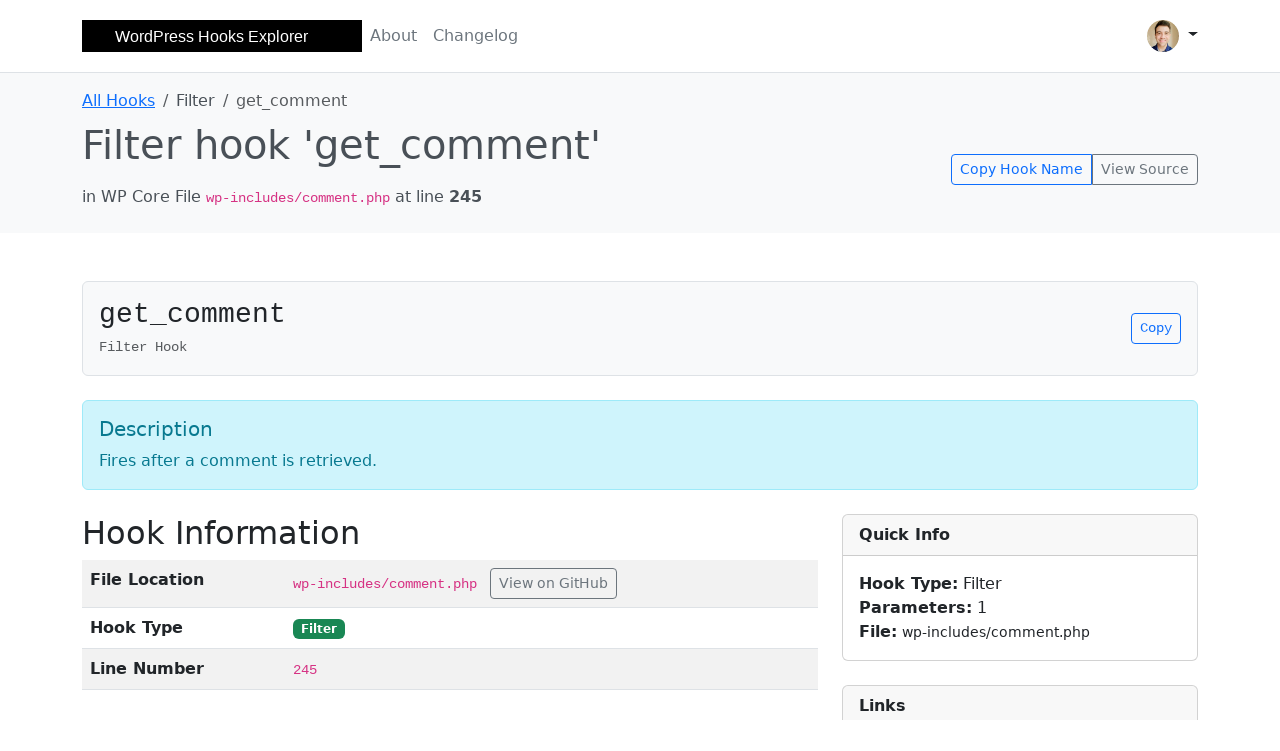

--- FILE ---
content_type: text/html; charset=utf-8
request_url: https://fahdmurtaza.com/wp-hooks-explorer/hook/get_comment.html
body_size: 4643
content:
<!DOCTYPE html>
<html lang="en" class="h-100">
<head>
    <meta charset="UTF-8">
    <meta name="viewport" content="width=device-width, initial-scale=1.0">
    <title>get_comment - WordPress Hooks Explorer</title>
    <meta name="description" content="Details of the get_comment Filter in WordPress">
    <meta name="keywords" content="WordPress, hooks, get_comment, Filter, explorer">
    <link rel="stylesheet" href="../resources/css/bootstrap.min.css">
    <link rel="stylesheet" href="../resources/css/prism.min.css">
    <style>
        pre[class*="language-"] {
            border-radius: 0.25rem;
            max-height: 400px;
            overflow-y: auto;
            border: 1px solid #e0e0e0;
            background: #f8f9fa;
        }
        code[class*="language-"] {
            font-size: 0.9rem;
        }

        h2:not(:first-child) {
            margin: 50px 0 10px 0;
        }

        .copy-btn {
            cursor: pointer;
            transition: all 0.2s;
        }
        .copy-btn:hover {
            background-color: #0d6efd !important;
        }
        
        .hook-name-display {
            background: #f8f9fa;
            border: 1px solid #dee2e6;
            border-radius: 0.375rem;
            font-family: 'Courier New', monospace;
            display: flex;
            align-items: center;
            justify-content: space-between;
        }

        .breadcrumb {
            background: transparent;
            padding: 0;
        }

        .version-badge {
            font-size: 0.875rem;
        }

        .related-hook-card {
            transition: transform 0.2s;
        }
        .related-hook-card:hover {
            transform: translateY(-2px);
            box-shadow: 0 4px 8px rgba(0,0,0,0.1);
        }

        .highlight-hook-line {
            background-color: #fff3cd;
            border-left: 4px solid #ffc107;
            padding-left: 8px;
            display: block;
            margin: 0 -12px;
            padding-right: 12px;
        }

        pre code.line-numbers {
            counter-reset: line;
        }
    </style>
</head>
<body class="d-flex flex-column h-100">
    <header class="p-3 border-bottom">
        <div class="container">
            <div class="d-flex flex-wrap align-items-center justify-content-center justify-content-lg-start">
                <a href="../index.html" class="d-flex align-items-center mb-2 mb-lg-0 text-dark text-decoration-none">
                    <svg width="280" height="32" viewBox="0 0 280 32" xmlns="http://www.w3.org/2000/svg" xmlns:xlink="http://www.w3.org/1999/xlink">
                        <rect x="0" y="0" width="280" height="32" fill="black"></rect>
                        <text x="33" y="22" fill="white" font-family="sans-serif" font-size="16px">WordPress Hooks Explorer</text>
                    </svg>
                </a>
                <ul class="nav col-12 col-lg-auto me-lg-auto mb-2 justify-content-center mb-md-0">
                    <li><a href="../about.html" class="nav-link px-2 link-secondary">About</a></li>
                    <li><a href="../changelog.html" class="nav-link px-2 link-secondary">Changelog</a></li>
                </ul>

                <div class="dropdown text-end">
                    <a href="#" class="d-block link-dark text-decoration-none dropdown-toggle" id="dropdownUser1" data-bs-toggle="dropdown" aria-expanded="false">
                        <img src="https://github.com/fahdi.png" alt="Fahad Murtaza" width="32" height="32" class="rounded-circle">
                    </a>
                    <ul class="dropdown-menu text-small" aria-labelledby="dropdownUser1">
                        <li><a class="dropdown-item" href="https://github.com/fahdi" target="_blank">GitHub Profile</a></li>
                        <li><hr class="dropdown-divider"></li>
                        <li><a class="dropdown-item" href="https://www.fahdmurtaza.com" target="_blank">Website</a></li>
                    </ul>
                </div>
            </div>
        </div>
    </header>

    <header class="bg-body-tertiary text-dark-emphasis text-left py-3">
        <div class="container">
            <!-- Breadcrumb Navigation -->
            <nav aria-label="breadcrumb">
                <ol class="breadcrumb mb-2">
                    <li class="breadcrumb-item"><a href="../index.html">All Hooks</a></li>
                    <li class="breadcrumb-item">Filter</li>
                    <li class="breadcrumb-item active" aria-current="page">get_comment</li>
                </ol>
            </nav>
            
            <div class="row align-items-center">
                <div class="col-md-8">
                    <h1 class="mb-3">Filter hook 'get_comment'</h1>
                    <p class="mb-2">in WP Core File <code>wp-includes/comment.php</code> at line <strong>245</strong></p>
                    
                    <!-- Version Badge -->
                    
                    
                </div>
                <div class="col-md-4 text-md-end">
                    <!-- Quick Actions -->
                    <div class="btn-group" role="group">
                        <button type="button" class="btn btn-outline-primary btn-sm copy-btn" onclick="copyHookName('get_comment')">
                            Copy Hook Name
                        </button>
                        <a href="https://github.com/WordPress/WordPress/blob/master/wp-includes/comment.php#L245" 
                           class="btn btn-outline-secondary btn-sm" target="_blank">
                            View Source
                        </a>
                    </div>
                </div>
            </div>
        </div>
    </header>

    <main class="container mt-5 mb-5">
        <!-- Hook Name Display -->
        <div class="hook-name-display p-3 mb-4">
            <div>
                <h3 class="mb-1">get_comment</h3>
                <small class="text-muted">Filter Hook</small>
            </div>
            <button class="btn btn-sm btn-outline-primary copy-btn" onclick="copyHookName('get_comment')">
                Copy
            </button>
        </div>

        <!-- Hook Description -->
        
        <div class="alert alert-info mb-4">
            <h5 class="alert-heading">Description</h5>
            Fires after a comment is retrieved.
        </div>
        

        <div class="row">
            <div class="col-lg-8">
                <h2>Hook Information</h2>
                <table class="table table-striped table-hover">
                    <tbody>
                        <tr>
                            <td><strong>File Location</strong></td>
                            <td>
                                <code>wp-includes/comment.php</code>
                                <a href="https://github.com/WordPress/WordPress/blob/master/wp-includes/comment.php#L245" 
                                   class="btn btn-sm btn-outline-secondary ms-2" target="_blank">
                                    View on GitHub
                                </a>
                            </td>
                        </tr>
                        <tr>
                            <td><strong>Hook Type</strong></td>
                            <td>
                                <span class="badge bg-success">
                                    Filter
                                </span>
                            </td>
                        </tr>
                        <tr>
                            <td><strong>Line Number</strong></td>
                            <td><code>245</code></td>
                        </tr>
                        
                    </tbody>
                </table>

                <h2>Hook Parameters</h2>
                
                <div class="table-responsive">
                    <table class="table table-striped table-hover">
                        <thead class="table-dark">
                            <tr>
                                <th>Type</th>
                                <th>Name</th>
                                <th>Description</th>
                            </tr>
                        </thead>
                        <tbody>
                            
                            <tr>
                                <td>
                                    <code class="text-muted">WP_Comment</code>
                                </td>
                                <td>
                                    <code class="text-primary">$_comment</code>
                                </td>
                                <td>Comment data.</td>
                            </tr>
                            
                        </tbody>
                    </table>
                </div>
                

                <!-- Usage Examples -->
                <h2>Usage Examples</h2>
                <div class="card">
                    <div class="card-header">
                        <strong>Basic Usage</strong>
                    </div>
                    <div class="card-body">
                        
                        <pre><code class="language-php">&lt;?php
// Hook into get_comment
add_filter('get_comment', 'my_custom_filter', 10, 1);

function my_custom_filter($_comment) {
    // Your custom filtering logic here
    return $_comment;
}
</code></pre>
                        
                    </div>
                </div>

                <!-- Hook Source Code -->
                <h2>Source Code Context</h2>
                
                <div class="card">
                    <div class="card-header">
                        <strong>wp-includes/comment.php:245</strong>
                        <span class="text-muted">- How this hook is used in WordPress core</span>
                    </div>
                    <div class="card-body p-0">
                        <pre><code class="language-php line-numbers">&lt;?php
 240  	 *
 241  	 * @since 2.3.0
 242  	 *
 243  	 * @param WP_Comment $_comment Comment data.
 244  	 */
<mark class="highlight-hook-line"> 245  	$_comment = apply_filters( &#39;get_comment&#39;, $_comment );</mark>
 246  
 247  	if ( OBJECT === $output ) {
 248  		return $_comment;
 249  	} elseif ( ARRAY_A === $output ) {
 250  		return $_comment-&gt;to_array();
</code></pre>
                    </div>
                </div>
                

                <!-- PHP Documentation -->
                <h2>PHP Documentation</h2>
                
                <pre><code class="language-php">&lt;?php
/**
	 * Fires after a comment is retrieved.
	 *
	 * @since 2.3.0
	 *
	 * @param WP_Comment $_comment Comment data.
	 */</code></pre>
                
            </div>

            <!-- Sidebar -->
            <div class="col-lg-4">
                <!-- Quick Info Card -->
                <div class="card mb-4">
                    <div class="card-header">
                        <strong>Quick Info</strong>
                    </div>
                    <div class="card-body">
                        <ul class="list-unstyled mb-0">
                            <li><strong>Hook Type:</strong> Filter</li>
                            <li><strong>Parameters:</strong> 1</li>
                            <li><strong>File:</strong> <small>wp-includes/comment.php</small></li>
                            
                        </ul>
                    </div>
                </div>

                <!-- Action Buttons -->
                <div class="card mb-4">
                    <div class="card-header">
                        <strong>Links</strong>
                    </div>
                    <div class="card-body">
                        <div class="d-grid gap-2">
                            <a href="https://developer.wordpress.org/reference/hooks/get_comment/" 
                               class="btn btn-outline-primary btn-sm" target="_blank">
                                WordPress Docs
                            </a>
                            <a href="https://github.com/WordPress/WordPress/blob/master/wp-includes/comment.php#L245" 
                               class="btn btn-outline-secondary btn-sm" target="_blank">
                                View Source Code
                            </a>
                            <a href="https://www.google.com/search?q=site%3Adeveloper.wordpress.org+get_comment" 
                               class="btn btn-outline-info btn-sm" target="_blank">
                                Search Examples
                            </a>
                        </div>
                    </div>
                </div>

                <!-- Related Hooks (Placeholder) -->
                <div class="card">
                    <div class="card-header">
                        <strong>Related Hooks</strong>
                    </div>
                    <div class="card-body">
                        <p class="text-muted small">Related hooks will be displayed here in future updates.</p>
                    </div>
                </div>
            </div>
        </div>
    </main>

    <footer class="text-center footer mt-auto py-3 bg-light">
        <p>&copy; 2025 Fahad Murtaza aka iSuperCoder 2025.06f64bcc</p>
    </footer>

    <script src="../resources/js/bootstrap.bundle.min.js"></script>
    <script src="../resources/js/prism.min.js"></script>
    <script src="../resources/js/prism-markup-templating.min.js"></script>
    <script src="../resources/js/prism-php.min.js"></script>
    
    <script>
        // Copy hook name functionality
        function copyHookName(hookName) {
            const btn = event.target.closest('button');
            const originalText = btn.innerHTML;
            
            // Modern clipboard API
            if (navigator.clipboard && window.isSecureContext) {
                navigator.clipboard.writeText(hookName).then(function() {
                    // Show success feedback
                    btn.innerHTML = 'Copied!';
                    btn.classList.add('btn-success');
                    btn.classList.remove('btn-outline-primary');
                    
                    setTimeout(() => {
                        btn.innerHTML = originalText;
                        btn.classList.remove('btn-success');
                        btn.classList.add('btn-outline-primary');
                    }, 2000);
                }).catch(function(err) {
                    console.error('Failed to copy with Clipboard API: ', err);
                    fallbackCopy(hookName, btn, originalText);
                });
            } else {
                // Fallback for older browsers or non-HTTPS contexts
                fallbackCopy(hookName, btn, originalText);
            }
        }

        // Fallback copy method using execCommand
        function fallbackCopy(text, btn, originalText) {
            try {
                const textArea = document.createElement('textarea');
                textArea.value = text;
                textArea.style.position = 'fixed';
                textArea.style.left = '-999999px';
                textArea.style.top = '-999999px';
                document.body.appendChild(textArea);
                textArea.focus();
                textArea.select();
                
                const successful = document.execCommand('copy');
                document.body.removeChild(textArea);
                
                if (successful) {
                    // Show success feedback
                    btn.innerHTML = 'Copied!';
                    btn.classList.add('btn-success');
                    btn.classList.remove('btn-outline-primary');
                    
                    setTimeout(() => {
                        btn.innerHTML = originalText;
                        btn.classList.remove('btn-success');
                        btn.classList.add('btn-outline-primary');
                    }, 2000);
                } else {
                    throw new Error('execCommand failed');
                }
            } catch (err) {
                console.error('All copy methods failed: ', err);
                // Create a temporary input for manual selection
                const input = document.createElement('input');
                input.value = text;
                input.style.position = 'fixed';
                input.style.top = '50%';
                input.style.left = '50%';
                input.style.transform = 'translate(-50%, -50%)';
                input.style.zIndex = '9999';
                input.style.padding = '10px';
                input.style.border = '2px solid #007bff';
                input.style.borderRadius = '5px';
                input.style.fontSize = '16px';
                document.body.appendChild(input);
                input.focus();
                input.select();
                
                // Show modal-like message
                const message = document.createElement('div');
                message.innerHTML = `
                    <div style="position: fixed; top: 0; left: 0; width: 100%; height: 100%; background: rgba(0,0,0,0.5); z-index: 9998; display: flex; align-items: center; justify-content: center;">
                        <div style="background: white; padding: 20px; border-radius: 10px; text-align: center; max-width: 400px;">
                            <h4>Copy Hook Name</h4>
                            <p>Hook name is selected in the field above. Press Ctrl+C (or Cmd+C on Mac) to copy it.</p>
                            <button onclick="this.closest('div').remove(); document.querySelector('input[value=\\'${text}\\']')?.remove();" 
                                    style="background: #007bff; color: white; border: none; padding: 10px 20px; border-radius: 5px; cursor: pointer;">
                                Done
                            </button>
                        </div>
                    </div>
                `;
                document.body.appendChild(message);
            }
        }

        // Add smooth scrolling for anchor links
        document.querySelectorAll('a[href^="#"]').forEach(anchor => {
            anchor.addEventListener('click', function (e) {
                e.preventDefault();
                const target = document.querySelector(this.getAttribute('href'));
                if (target) {
                    target.scrollIntoView({
                        behavior: 'smooth',
                        block: 'start'
                    });
                }
            });
        });

        // Initialize tooltips if Bootstrap has them
        if (typeof bootstrap !== 'undefined' && bootstrap.Tooltip) {
            var tooltipTriggerList = [].slice.call(document.querySelectorAll('[data-bs-toggle="tooltip"]'));
            var tooltipList = tooltipTriggerList.map(function (tooltipTriggerEl) {
                return new bootstrap.Tooltip(tooltipTriggerEl);
            });
        }
    </script>
<script defer src="https://static.cloudflareinsights.com/beacon.min.js/vcd15cbe7772f49c399c6a5babf22c1241717689176015" integrity="sha512-ZpsOmlRQV6y907TI0dKBHq9Md29nnaEIPlkf84rnaERnq6zvWvPUqr2ft8M1aS28oN72PdrCzSjY4U6VaAw1EQ==" data-cf-beacon='{"version":"2024.11.0","token":"411e8692712940a99c2f7d62f1ff8e52","r":1,"server_timing":{"name":{"cfCacheStatus":true,"cfEdge":true,"cfExtPri":true,"cfL4":true,"cfOrigin":true,"cfSpeedBrain":true},"location_startswith":null}}' crossorigin="anonymous"></script>
</body>
</html>